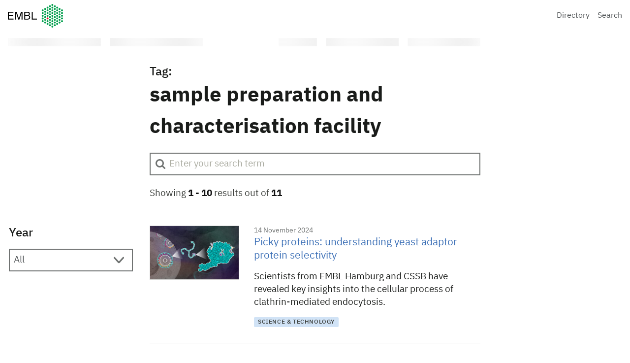

--- FILE ---
content_type: text/html; charset=UTF-8
request_url: https://www.embl.org/news/tag/sample-preparation-and-characterisation-facility/
body_size: 16802
content:
<!DOCTYPE html>
<html lang="en-US" class="vf-no-js">
<head>
  <meta charset="UTF-8">
  <meta name="viewport" content="width=device-width, initial-scale=1">
  <link rel="shortcut icon" href="https://assets.emblstatic.net/vf/v2.5.0/assets/embl-favicon/assets/favicon.ico">
  <link rel="apple-touch-icon" sizes="180x180" href="https://assets.emblstatic.net/vf/v2.5.0/assets/embl-favicon/assets/apple-touch-icon.png">
  <link rel="icon" type="image/png" sizes="32x32" href="https://assets.emblstatic.net/vf/v2.5.0/assets/embl-favicon/assets/favicon-32x32.png">
  <link rel="icon" type="image/png" sizes="16x16" href="https://assets.emblstatic.net/vf/v2.5.0/assets/embl-favicon/assets/favicon-16x16.png">
  <link rel="manifest" href="https://assets.emblstatic.net/vf/v2.5.0/assets/embl-favicon/assets/site.webmanifest">
  <link rel="mask-icon" href="https://assets.emblstatic.net/vf/v2.5.0/assets/embl-favicon/assets/safari-pinned-tab.svg" color="#ffffff">
  <meta name="msapplication-TileColor" content="#ffffff">
  <meta name="theme-color" content="#ffffff">  
  <!-- Search indexing optimisations -->
  <meta class="swiftype" name="what" data-type="string" content="News" />
  <meta class="swiftype" name="news-description" data-type="string" content="Scientists from EMBL Hamburg and CSSB have revealed key insights into the cellular process of clathrin-mediated endocytosis." />
  <meta class="swiftype" name="image" data-type="enum" content="https://www.embl.org/news/wp-content/uploads/2024/11/Clathrin_and_adaptors-1000x600-1.jpg" />
<meta name='robots' content='index, follow, max-image-preview:large, max-snippet:-1, max-video-preview:-1' />
	<style>img:is([sizes="auto" i], [sizes^="auto," i]) { contain-intrinsic-size: 3000px 1500px }</style>
	
	<!-- This site is optimized with the Yoast SEO plugin v26.2 - https://yoast.com/wordpress/plugins/seo/ -->
	<title>sample preparation and characterisation facility Archives | EMBL</title>
	<link rel="canonical" href="https://www.embl.org/news/tag/sample-preparation-and-characterisation-facility/" />
	<meta property="og:locale" content="en_US" />
	<meta property="og:type" content="article" />
	<meta property="og:title" content="sample preparation and characterisation facility Archives | EMBL" />
	<meta property="og:url" content="https://www.embl.org/news/tag/sample-preparation-and-characterisation-facility/" />
	<meta property="og:site_name" content="EMBL" />
	<meta property="og:image" content="https://www.embl.org/news/wp-content/uploads/2017/07/EMBL_logo_colour.png" />
	<meta property="og:image:width" content="1638" />
	<meta property="og:image:height" content="783" />
	<meta property="og:image:type" content="image/png" />
	<meta name="twitter:card" content="summary_large_image" />
	<meta name="twitter:site" content="@embl" />
	<script type="application/ld+json" class="yoast-schema-graph">{"@context":"https://schema.org","@graph":[{"@type":"CollectionPage","@id":"https://www.embl.org/news/tag/sample-preparation-and-characterisation-facility/","url":"https://www.embl.org/news/tag/sample-preparation-and-characterisation-facility/","name":"sample preparation and characterisation facility Archives | EMBL","isPartOf":{"@id":"https://www.embl.org/news/#website"},"primaryImageOfPage":{"@id":"https://www.embl.org/news/tag/sample-preparation-and-characterisation-facility/#primaryimage"},"image":{"@id":"https://www.embl.org/news/tag/sample-preparation-and-characterisation-facility/#primaryimage"},"thumbnailUrl":"https://www.embl.org/news/wp-content/uploads/2024/11/Clathrin_and_adaptors-1000x600-1.jpg","inLanguage":"en-US"},{"@type":"ImageObject","inLanguage":"en-US","@id":"https://www.embl.org/news/tag/sample-preparation-and-characterisation-facility/#primaryimage","url":"https://www.embl.org/news/wp-content/uploads/2024/11/Clathrin_and_adaptors-1000x600-1.jpg","contentUrl":"https://www.embl.org/news/wp-content/uploads/2024/11/Clathrin_and_adaptors-1000x600-1.jpg","width":1000,"height":600,"caption":"A closer look at clathrin-coated vesicles during endocytosis, highlighting the N-terminal domain of clathrin (PDB: 1XI4) with three binding sites simultaneously occupied (PDB: 9EXT). Credit: Tatiana Kupriianova/EMBL, David Goodsell/Scripps, canva.com"},{"@type":"WebSite","@id":"https://www.embl.org/news/#website","url":"https://www.embl.org/news/","name":"European Molecular Biology Laboratory News","description":"News from the European Molecular Biology Laboratory","publisher":{"@id":"https://www.embl.org/news/#organization"},"alternateName":"EMBL News","potentialAction":[{"@type":"SearchAction","target":{"@type":"EntryPoint","urlTemplate":"https://www.embl.org/news/?s={search_term_string}"},"query-input":{"@type":"PropertyValueSpecification","valueRequired":true,"valueName":"search_term_string"}}],"inLanguage":"en-US"},{"@type":"Organization","@id":"https://www.embl.org/news/#organization","name":"European Molecular Biology Laboratory","alternateName":"EMBL","url":"https://www.embl.org/news/","logo":{"@type":"ImageObject","inLanguage":"en-US","@id":"https://www.embl.org/news/#/schema/logo/image/","url":"https://www.embl.org/news/wp-content/uploads/2025/09/EMBL_logo_colour-1-300x144-1.png","contentUrl":"https://www.embl.org/news/wp-content/uploads/2025/09/EMBL_logo_colour-1-300x144-1.png","width":300,"height":144,"caption":"European Molecular Biology Laboratory"},"image":{"@id":"https://www.embl.org/news/#/schema/logo/image/"},"sameAs":["https://www.facebook.com/embl.org/","https://x.com/embl","https://www.instagram.com/embl_org/","https://www.linkedin.com/company/15813/","https://www.youtube.com/user/emblmedia/"]}]}</script>
	<!-- / Yoast SEO plugin. -->


<link rel="alternate" type="application/rss+xml" title="EMBL &raquo; sample preparation and characterisation facility Tag Feed" href="https://www.embl.org/news/tag/sample-preparation-and-characterisation-facility/feed/" />
<script nomodule src="https://cdnjs.cloudflare.com/polyfill/v3/polyfill.min.js?version=4.8.0&features=default"></script><script>
/*! VF-WP */
// Toggle JavaScript class in <html>
var $html = document.getElementsByTagName('html')[0];
$html.className = $html.className.replace(/(^|\s)vf-no-js(\s|$)/, '$1vf-js$2');
</script>
<script type="text/javascript">
/* <![CDATA[ */
window._wpemojiSettings = {"baseUrl":"https:\/\/s.w.org\/images\/core\/emoji\/16.0.1\/72x72\/","ext":".png","svgUrl":"https:\/\/s.w.org\/images\/core\/emoji\/16.0.1\/svg\/","svgExt":".svg","source":{"concatemoji":"https:\/\/www.embl.org\/news\/wp-includes\/js\/wp-emoji-release.min.js?ver=6.8.3"}};
/*! This file is auto-generated */
!function(s,n){var o,i,e;function c(e){try{var t={supportTests:e,timestamp:(new Date).valueOf()};sessionStorage.setItem(o,JSON.stringify(t))}catch(e){}}function p(e,t,n){e.clearRect(0,0,e.canvas.width,e.canvas.height),e.fillText(t,0,0);var t=new Uint32Array(e.getImageData(0,0,e.canvas.width,e.canvas.height).data),a=(e.clearRect(0,0,e.canvas.width,e.canvas.height),e.fillText(n,0,0),new Uint32Array(e.getImageData(0,0,e.canvas.width,e.canvas.height).data));return t.every(function(e,t){return e===a[t]})}function u(e,t){e.clearRect(0,0,e.canvas.width,e.canvas.height),e.fillText(t,0,0);for(var n=e.getImageData(16,16,1,1),a=0;a<n.data.length;a++)if(0!==n.data[a])return!1;return!0}function f(e,t,n,a){switch(t){case"flag":return n(e,"\ud83c\udff3\ufe0f\u200d\u26a7\ufe0f","\ud83c\udff3\ufe0f\u200b\u26a7\ufe0f")?!1:!n(e,"\ud83c\udde8\ud83c\uddf6","\ud83c\udde8\u200b\ud83c\uddf6")&&!n(e,"\ud83c\udff4\udb40\udc67\udb40\udc62\udb40\udc65\udb40\udc6e\udb40\udc67\udb40\udc7f","\ud83c\udff4\u200b\udb40\udc67\u200b\udb40\udc62\u200b\udb40\udc65\u200b\udb40\udc6e\u200b\udb40\udc67\u200b\udb40\udc7f");case"emoji":return!a(e,"\ud83e\udedf")}return!1}function g(e,t,n,a){var r="undefined"!=typeof WorkerGlobalScope&&self instanceof WorkerGlobalScope?new OffscreenCanvas(300,150):s.createElement("canvas"),o=r.getContext("2d",{willReadFrequently:!0}),i=(o.textBaseline="top",o.font="600 32px Arial",{});return e.forEach(function(e){i[e]=t(o,e,n,a)}),i}function t(e){var t=s.createElement("script");t.src=e,t.defer=!0,s.head.appendChild(t)}"undefined"!=typeof Promise&&(o="wpEmojiSettingsSupports",i=["flag","emoji"],n.supports={everything:!0,everythingExceptFlag:!0},e=new Promise(function(e){s.addEventListener("DOMContentLoaded",e,{once:!0})}),new Promise(function(t){var n=function(){try{var e=JSON.parse(sessionStorage.getItem(o));if("object"==typeof e&&"number"==typeof e.timestamp&&(new Date).valueOf()<e.timestamp+604800&&"object"==typeof e.supportTests)return e.supportTests}catch(e){}return null}();if(!n){if("undefined"!=typeof Worker&&"undefined"!=typeof OffscreenCanvas&&"undefined"!=typeof URL&&URL.createObjectURL&&"undefined"!=typeof Blob)try{var e="postMessage("+g.toString()+"("+[JSON.stringify(i),f.toString(),p.toString(),u.toString()].join(",")+"));",a=new Blob([e],{type:"text/javascript"}),r=new Worker(URL.createObjectURL(a),{name:"wpTestEmojiSupports"});return void(r.onmessage=function(e){c(n=e.data),r.terminate(),t(n)})}catch(e){}c(n=g(i,f,p,u))}t(n)}).then(function(e){for(var t in e)n.supports[t]=e[t],n.supports.everything=n.supports.everything&&n.supports[t],"flag"!==t&&(n.supports.everythingExceptFlag=n.supports.everythingExceptFlag&&n.supports[t]);n.supports.everythingExceptFlag=n.supports.everythingExceptFlag&&!n.supports.flag,n.DOMReady=!1,n.readyCallback=function(){n.DOMReady=!0}}).then(function(){return e}).then(function(){var e;n.supports.everything||(n.readyCallback(),(e=n.source||{}).concatemoji?t(e.concatemoji):e.wpemoji&&e.twemoji&&(t(e.twemoji),t(e.wpemoji)))}))}((window,document),window._wpemojiSettings);
/* ]]> */
</script>
<style id='wp-emoji-styles-inline-css' type='text/css'>

	img.wp-smiley, img.emoji {
		display: inline !important;
		border: none !important;
		box-shadow: none !important;
		height: 1em !important;
		width: 1em !important;
		margin: 0 0.07em !important;
		vertical-align: -0.1em !important;
		background: none !important;
		padding: 0 !important;
	}
</style>
<style id='classic-theme-styles-inline-css' type='text/css'>
/*! This file is auto-generated */
.wp-block-button__link{color:#fff;background-color:#32373c;border-radius:9999px;box-shadow:none;text-decoration:none;padding:calc(.667em + 2px) calc(1.333em + 2px);font-size:1.125em}.wp-block-file__button{background:#32373c;color:#fff;text-decoration:none}
</style>
<style id='global-styles-inline-css' type='text/css'>
:root{--wp--preset--aspect-ratio--square: 1;--wp--preset--aspect-ratio--4-3: 4/3;--wp--preset--aspect-ratio--3-4: 3/4;--wp--preset--aspect-ratio--3-2: 3/2;--wp--preset--aspect-ratio--2-3: 2/3;--wp--preset--aspect-ratio--16-9: 16/9;--wp--preset--aspect-ratio--9-16: 9/16;--wp--preset--color--black: #000000;--wp--preset--color--cyan-bluish-gray: #abb8c3;--wp--preset--color--white: #ffffff;--wp--preset--color--pale-pink: #f78da7;--wp--preset--color--vivid-red: #cf2e2e;--wp--preset--color--luminous-vivid-orange: #ff6900;--wp--preset--color--luminous-vivid-amber: #fcb900;--wp--preset--color--light-green-cyan: #7bdcb5;--wp--preset--color--vivid-green-cyan: #00d084;--wp--preset--color--pale-cyan-blue: #8ed1fc;--wp--preset--color--vivid-cyan-blue: #0693e3;--wp--preset--color--vivid-purple: #9b51e0;--wp--preset--color--grey: #707372;--wp--preset--color--green: #009f4d;--wp--preset--color--blue: #307fe2;--wp--preset--color--red: #e40046;--wp--preset--gradient--vivid-cyan-blue-to-vivid-purple: linear-gradient(135deg,rgba(6,147,227,1) 0%,rgb(155,81,224) 100%);--wp--preset--gradient--light-green-cyan-to-vivid-green-cyan: linear-gradient(135deg,rgb(122,220,180) 0%,rgb(0,208,130) 100%);--wp--preset--gradient--luminous-vivid-amber-to-luminous-vivid-orange: linear-gradient(135deg,rgba(252,185,0,1) 0%,rgba(255,105,0,1) 100%);--wp--preset--gradient--luminous-vivid-orange-to-vivid-red: linear-gradient(135deg,rgba(255,105,0,1) 0%,rgb(207,46,46) 100%);--wp--preset--gradient--very-light-gray-to-cyan-bluish-gray: linear-gradient(135deg,rgb(238,238,238) 0%,rgb(169,184,195) 100%);--wp--preset--gradient--cool-to-warm-spectrum: linear-gradient(135deg,rgb(74,234,220) 0%,rgb(151,120,209) 20%,rgb(207,42,186) 40%,rgb(238,44,130) 60%,rgb(251,105,98) 80%,rgb(254,248,76) 100%);--wp--preset--gradient--blush-light-purple: linear-gradient(135deg,rgb(255,206,236) 0%,rgb(152,150,240) 100%);--wp--preset--gradient--blush-bordeaux: linear-gradient(135deg,rgb(254,205,165) 0%,rgb(254,45,45) 50%,rgb(107,0,62) 100%);--wp--preset--gradient--luminous-dusk: linear-gradient(135deg,rgb(255,203,112) 0%,rgb(199,81,192) 50%,rgb(65,88,208) 100%);--wp--preset--gradient--pale-ocean: linear-gradient(135deg,rgb(255,245,203) 0%,rgb(182,227,212) 50%,rgb(51,167,181) 100%);--wp--preset--gradient--electric-grass: linear-gradient(135deg,rgb(202,248,128) 0%,rgb(113,206,126) 100%);--wp--preset--gradient--midnight: linear-gradient(135deg,rgb(2,3,129) 0%,rgb(40,116,252) 100%);--wp--preset--font-size--small: 14px;--wp--preset--font-size--medium: 20px;--wp--preset--font-size--large: 19px;--wp--preset--font-size--x-large: 42px;--wp--preset--font-size--extra-small: 13.99px;--wp--preset--font-size--regular: 16px;--wp--preset--font-size--extra-large: 32px;--wp--preset--spacing--20: 0.44rem;--wp--preset--spacing--30: 0.67rem;--wp--preset--spacing--40: 1rem;--wp--preset--spacing--50: 1.5rem;--wp--preset--spacing--60: 2.25rem;--wp--preset--spacing--70: 3.38rem;--wp--preset--spacing--80: 5.06rem;--wp--preset--shadow--natural: 6px 6px 9px rgba(0, 0, 0, 0.2);--wp--preset--shadow--deep: 12px 12px 50px rgba(0, 0, 0, 0.4);--wp--preset--shadow--sharp: 6px 6px 0px rgba(0, 0, 0, 0.2);--wp--preset--shadow--outlined: 6px 6px 0px -3px rgba(255, 255, 255, 1), 6px 6px rgba(0, 0, 0, 1);--wp--preset--shadow--crisp: 6px 6px 0px rgba(0, 0, 0, 1);}:where(.is-layout-flex){gap: 0.5em;}:where(.is-layout-grid){gap: 0.5em;}body .is-layout-flex{display: flex;}.is-layout-flex{flex-wrap: wrap;align-items: center;}.is-layout-flex > :is(*, div){margin: 0;}body .is-layout-grid{display: grid;}.is-layout-grid > :is(*, div){margin: 0;}:where(.wp-block-columns.is-layout-flex){gap: 2em;}:where(.wp-block-columns.is-layout-grid){gap: 2em;}:where(.wp-block-post-template.is-layout-flex){gap: 1.25em;}:where(.wp-block-post-template.is-layout-grid){gap: 1.25em;}.has-black-color{color: var(--wp--preset--color--black) !important;}.has-cyan-bluish-gray-color{color: var(--wp--preset--color--cyan-bluish-gray) !important;}.has-white-color{color: var(--wp--preset--color--white) !important;}.has-pale-pink-color{color: var(--wp--preset--color--pale-pink) !important;}.has-vivid-red-color{color: var(--wp--preset--color--vivid-red) !important;}.has-luminous-vivid-orange-color{color: var(--wp--preset--color--luminous-vivid-orange) !important;}.has-luminous-vivid-amber-color{color: var(--wp--preset--color--luminous-vivid-amber) !important;}.has-light-green-cyan-color{color: var(--wp--preset--color--light-green-cyan) !important;}.has-vivid-green-cyan-color{color: var(--wp--preset--color--vivid-green-cyan) !important;}.has-pale-cyan-blue-color{color: var(--wp--preset--color--pale-cyan-blue) !important;}.has-vivid-cyan-blue-color{color: var(--wp--preset--color--vivid-cyan-blue) !important;}.has-vivid-purple-color{color: var(--wp--preset--color--vivid-purple) !important;}.has-black-background-color{background-color: var(--wp--preset--color--black) !important;}.has-cyan-bluish-gray-background-color{background-color: var(--wp--preset--color--cyan-bluish-gray) !important;}.has-white-background-color{background-color: var(--wp--preset--color--white) !important;}.has-pale-pink-background-color{background-color: var(--wp--preset--color--pale-pink) !important;}.has-vivid-red-background-color{background-color: var(--wp--preset--color--vivid-red) !important;}.has-luminous-vivid-orange-background-color{background-color: var(--wp--preset--color--luminous-vivid-orange) !important;}.has-luminous-vivid-amber-background-color{background-color: var(--wp--preset--color--luminous-vivid-amber) !important;}.has-light-green-cyan-background-color{background-color: var(--wp--preset--color--light-green-cyan) !important;}.has-vivid-green-cyan-background-color{background-color: var(--wp--preset--color--vivid-green-cyan) !important;}.has-pale-cyan-blue-background-color{background-color: var(--wp--preset--color--pale-cyan-blue) !important;}.has-vivid-cyan-blue-background-color{background-color: var(--wp--preset--color--vivid-cyan-blue) !important;}.has-vivid-purple-background-color{background-color: var(--wp--preset--color--vivid-purple) !important;}.has-black-border-color{border-color: var(--wp--preset--color--black) !important;}.has-cyan-bluish-gray-border-color{border-color: var(--wp--preset--color--cyan-bluish-gray) !important;}.has-white-border-color{border-color: var(--wp--preset--color--white) !important;}.has-pale-pink-border-color{border-color: var(--wp--preset--color--pale-pink) !important;}.has-vivid-red-border-color{border-color: var(--wp--preset--color--vivid-red) !important;}.has-luminous-vivid-orange-border-color{border-color: var(--wp--preset--color--luminous-vivid-orange) !important;}.has-luminous-vivid-amber-border-color{border-color: var(--wp--preset--color--luminous-vivid-amber) !important;}.has-light-green-cyan-border-color{border-color: var(--wp--preset--color--light-green-cyan) !important;}.has-vivid-green-cyan-border-color{border-color: var(--wp--preset--color--vivid-green-cyan) !important;}.has-pale-cyan-blue-border-color{border-color: var(--wp--preset--color--pale-cyan-blue) !important;}.has-vivid-cyan-blue-border-color{border-color: var(--wp--preset--color--vivid-cyan-blue) !important;}.has-vivid-purple-border-color{border-color: var(--wp--preset--color--vivid-purple) !important;}.has-vivid-cyan-blue-to-vivid-purple-gradient-background{background: var(--wp--preset--gradient--vivid-cyan-blue-to-vivid-purple) !important;}.has-light-green-cyan-to-vivid-green-cyan-gradient-background{background: var(--wp--preset--gradient--light-green-cyan-to-vivid-green-cyan) !important;}.has-luminous-vivid-amber-to-luminous-vivid-orange-gradient-background{background: var(--wp--preset--gradient--luminous-vivid-amber-to-luminous-vivid-orange) !important;}.has-luminous-vivid-orange-to-vivid-red-gradient-background{background: var(--wp--preset--gradient--luminous-vivid-orange-to-vivid-red) !important;}.has-very-light-gray-to-cyan-bluish-gray-gradient-background{background: var(--wp--preset--gradient--very-light-gray-to-cyan-bluish-gray) !important;}.has-cool-to-warm-spectrum-gradient-background{background: var(--wp--preset--gradient--cool-to-warm-spectrum) !important;}.has-blush-light-purple-gradient-background{background: var(--wp--preset--gradient--blush-light-purple) !important;}.has-blush-bordeaux-gradient-background{background: var(--wp--preset--gradient--blush-bordeaux) !important;}.has-luminous-dusk-gradient-background{background: var(--wp--preset--gradient--luminous-dusk) !important;}.has-pale-ocean-gradient-background{background: var(--wp--preset--gradient--pale-ocean) !important;}.has-electric-grass-gradient-background{background: var(--wp--preset--gradient--electric-grass) !important;}.has-midnight-gradient-background{background: var(--wp--preset--gradient--midnight) !important;}.has-small-font-size{font-size: var(--wp--preset--font-size--small) !important;}.has-medium-font-size{font-size: var(--wp--preset--font-size--medium) !important;}.has-large-font-size{font-size: var(--wp--preset--font-size--large) !important;}.has-x-large-font-size{font-size: var(--wp--preset--font-size--x-large) !important;}
:where(.wp-block-post-template.is-layout-flex){gap: 1.25em;}:where(.wp-block-post-template.is-layout-grid){gap: 1.25em;}
:where(.wp-block-columns.is-layout-flex){gap: 2em;}:where(.wp-block-columns.is-layout-grid){gap: 2em;}
:root :where(.wp-block-pullquote){font-size: 1.5em;line-height: 1.6;}
</style>
<link rel='stylesheet' id='parent-style-css' href='https://www.embl.org/news/wp-content/themes/vf-wp/style.css?ver=6.8.3' type='text/css' media='all' />
<link rel='stylesheet' id='child-style-css' href='https://www.embl.org/news/wp-content/themes/vf-wp-news/style.css?ver=1.0.0-beta.1' type='text/css' media='all' />
<link rel='stylesheet' id='heateor_sss_frontend_css-css' href='https://www.embl.org/news/wp-content/plugins/sassy-social-share/public/css/sassy-social-share-public.css?ver=3.3.79' type='text/css' media='all' />
<style id='heateor_sss_frontend_css-inline-css' type='text/css'>
.heateor_sss_button_instagram span.heateor_sss_svg,a.heateor_sss_instagram span.heateor_sss_svg{background:radial-gradient(circle at 30% 107%,#fdf497 0,#fdf497 5%,#fd5949 45%,#d6249f 60%,#285aeb 90%)}.heateor_sss_horizontal_sharing .heateor_sss_svg,.heateor_sss_standard_follow_icons_container .heateor_sss_svg{color:#fff;border-width:0px;border-style:solid;border-color:transparent}.heateor_sss_horizontal_sharing .heateorSssTCBackground{color:#666}.heateor_sss_horizontal_sharing span.heateor_sss_svg:hover,.heateor_sss_standard_follow_icons_container span.heateor_sss_svg:hover{border-color:transparent;}.heateor_sss_vertical_sharing span.heateor_sss_svg,.heateor_sss_floating_follow_icons_container span.heateor_sss_svg{color:#fff;border-width:0px;border-style:solid;border-color:transparent;}.heateor_sss_vertical_sharing .heateorSssTCBackground{color:#666;}.heateor_sss_vertical_sharing span.heateor_sss_svg:hover,.heateor_sss_floating_follow_icons_container span.heateor_sss_svg:hover{border-color:transparent;}
</style>
<link rel='stylesheet' id='vfwp-css' href='https://www.embl.org/news/wp-content/themes/vf-wp/assets/css/styles.css?ver=1.0.0-beta.1' type='text/css' media='all' />
<script type="text/javascript" src="https://www.embl.org/news/wp-content/themes/vf-wp-news/scripts/jplist.min.js?ver=6.8.3" id="jplist-js"></script>
<link rel="https://api.w.org/" href="https://www.embl.org/news/wp-json/" /><link rel="alternate" title="JSON" type="application/json" href="https://www.embl.org/news/wp-json/wp/v2/tags/5744" /><link rel="EditURI" type="application/rsd+xml" title="RSD" href="https://www.embl.org/news/xmlrpc.php?rsd" />
<meta name="generator" content="WordPress 6.8.3" />
<meta name="embl:who" content="Press office" uuid="a0888875-cc3b-4340-a5c4-b64469d727f5">
<meta name="embl:where" content="All EMBL sites" uuid="89e00fee-87f4-482e-a801-4c3548bb6a58">
<meta name="embl:what" content="News" uuid="9d5c1ad2-fc08-4ec7-9f84-b42aa8356c4b">
<meta name="embl:active" content="what">

  <style type="text/css">
  #wpadminbar {
  margin-top: 0px !important;
  }
  </style></head>
<body class="vf-body "class="archive tag tag-sample-preparation-and-characterisation-facility tag-5744 wp-embed-responsive wp-theme-vf-wp wp-child-theme-vf-wp-news vf-wp-theme vf-body vf-stack vf-stack--400">
<div class="vf-content-hub-html" data-cache="bda115a5">
  <!-- Generated by: http://content.embl.org/api/v1/pattern.html?filter-content-type=article&amp;filter-id=108434&amp;pattern=node-body -->
      <div data-embl-js-conditional-edit="108434">
              <header class="vf-header" data-vf-google-analytics-region="embl-header">
<div class="vf-global-header">
<a href="//www.embl.org" class="embl-logo"><span class="vf-u-sr-only">European Molecular Biology Laboratory Home</span></a>
<nav class="vf-navigation vf-navigation--global  | vf-cluster">
<ul class="vf-navigation__list | vf-list | vf-cluster__inner">
<li class="vf-navigation__item">
<a href="https://www.embl.org/directory" class="vf-navigation__link">Directory</a>
</li>
<li class="vf-navigation__item">
<a href="https://www.embl.org/search" class="vf-navigation__link">Search</a>
</li>
</ul>
</nav>
</div>
</header>
            <a class="vf-text vf-text--body-r vf-link embl-conditional-edit" rel="noopener noreferrer nofollow" href="/node/108434" target="_blank">Edit</a>
    </div>
  </div>

<nav class="vf-breadcrumbs embl-breadcrumbs-lookup" aria-label="Breadcrumb" data-embl-js-breadcrumbs-lookup>
  <div class="vf-list vf-list--inline | vf-breadcrumbs__list | embl-breadcrumbs-lookup--ghosting"></div>
</nav>

<section class="embl-grid embl-grid--has-centered-content | vf-content | vf-u-margin__top--800">
  <div>
    <!-- empty -->
  </div>
  <div>
  <h3 class="vf-text vf-text-heading--3 | vf-u-margin__bottom--0">
      Tag:
    </h3>

    <h1>
      sample preparation and characterisation facility    </h1>
  </div>
</section>

<section
  class="embl-grid embl-grid--has-centered-content | vf-u-padding__top--500 vf-u-padding__bottom--500 | vf-u-margin__bottom--800">
  <div>
  </div>
  <div class="vf-form__item">
          <input id="search" class="vf-form__input vf-form__input--filter inputLive" data-jplist-control="textbox-filter"
            data-group="news" data-name="my-filter-1" data-path=".vf-summary__title" type="text" value=""
            placeholder="Enter your search term" data-clear-btn-id="name-clear-btn">
            <p class="vf-text-body vf-text-body--2 | vf-u-text-color--grey--darkest | vf-u-margin__bottom--0 vf-u-margin__top--600"
              id="total-results-info">Showing <span id="start-counter" class="counter-highlight"></span><span
                id="end-counter" class="counter-highlight"></span> results out of <span id="total-result"
                class="counter-highlight"></span></p>
        </div>
        <button style="display: none;" type="button" id="name-clear-btn"
          class="vf-search__button | vf-button vf-button--tertiary vf-button--sm">
          <span class="vf-button__text">Reset</span>
        </button>
</section>

<section class="embl-grid embl-grid--has-centered-content">
  <div class="vf-stack vf-stack--400">
  
<fieldset class="vf-form__fieldset vf-stack vf-stack--400 | vf-u-margin__bottom--800">
  <legend class="vf-form__legend">Year</legend>

  <div class="vf-form__item vf-stack">
    <select class="vf-form__select" id="vf-form__select" data-jplist-control="select-filter" data-group="news">
      <option value="0" data-path="default">All</option>
      <option value="2024" data-path=".a2024">2024 (2)</option><option value="2023" data-path=".a2023">2023 (2)</option><option value="2021" data-path=".a2021">2021 (3)</option><option value="2020" data-path=".a2020">2020 (2)</option><option value="2019" data-path=".a2019">2019 (1)</option><option value="2018" data-path=".a2018">2018 (1)</option>    </select>
  </div>
</fieldset>





  </div>
  <div>
    <div data-jplist-group="news">
      
        
<article class="vf-summary vf-summary--news newsItem vf-u-margin__bottom--800 vf-u-padding__bottom--400 articleBottomBorder" data-jplist-item>
  <span class="vf-summary__date vf-u-text-color--grey" title="2024-11-14T10:00:00+01:00"data-eventtime="20241114">14 November  2024</span>

  <img width="300" height="180" src="https://www.embl.org/news/wp-content/uploads/2024/11/Clathrin_and_adaptors-1000x600-1-300x180.jpg" class="vf-summary__image wp-post-image" alt="On the left: illustration of a cell with colourful vesicles inside it. In the middle, model of the propeller-shaped molecular structure of clathrin in light blue. In the right, a roundish light blue shape with a protrusion and three colourful elements attached to it." loading="lazy" style="border: 1px solid #d0d0ce;" decoding="async" srcset="https://www.embl.org/news/wp-content/uploads/2024/11/Clathrin_and_adaptors-1000x600-1-300x180.jpg 300w, https://www.embl.org/news/wp-content/uploads/2024/11/Clathrin_and_adaptors-1000x600-1-768x461.jpg 768w, https://www.embl.org/news/wp-content/uploads/2024/11/Clathrin_and_adaptors-1000x600-1.jpg 1000w" sizes="auto, (max-width: 300px) 100vw, 300px" />  <h3 class="vf-summary__title">
    <a href="https://www.embl.org/news/science-technology/picky-proteins-understanding-yeast-adaptor-protein-selectivity/" class="vf-summary__link">
      Picky proteins: understanding yeast adaptor protein selectivity    </a>
  </h3>
  <p class="vf-summary__text">
    Scientists from EMBL Hamburg and CSSB have revealed key insights into the cellular process of clathrin-mediated endocytosis.</p>
    <span class="vf-summary__category">
    <a class="vf-badge vf-badge--primary vf-u-margin__right--200 customBadgeBlue science-technology"style="color: #373a36; text-decoration: none;" href="https://www.embl.org/news/category/science-technology/">SCIENCE &AMP; TECHNOLOGY</a>      </span>
  <div class="vf-u-display-none">
    <p class="year a2024">2024</p>
    <p class="category">
    science-technology    </p>
  </div>
         
</article>
        
<article class="vf-summary vf-summary--news newsItem vf-u-margin__bottom--800 vf-u-padding__bottom--400 articleBottomBorder" data-jplist-item>
  <span class="vf-summary__date vf-u-text-color--grey" title="2024-10-15T11:47:00+02:00"data-eventtime="20241015">15 October  2024</span>

  <img width="300" height="180" src="https://www.embl.org/news/wp-content/uploads/2024/10/20240923_Low_final-1000x600-1-300x180.jpg" class="vf-summary__image wp-post-image" alt="Visual metaphor showing the transport of vitamin B1 in the body." loading="lazy" style="border: 1px solid #d0d0ce;" decoding="async" srcset="https://www.embl.org/news/wp-content/uploads/2024/10/20240923_Low_final-1000x600-1-300x180.jpg 300w, https://www.embl.org/news/wp-content/uploads/2024/10/20240923_Low_final-1000x600-1-768x461.jpg 768w, https://www.embl.org/news/wp-content/uploads/2024/10/20240923_Low_final-1000x600-1.jpg 1000w" sizes="auto, (max-width: 300px) 100vw, 300px" />  <h3 class="vf-summary__title">
    <a href="https://www.embl.org/news/science-technology/vitamin-b1s-journey-in-your-body-and-why-it-matters/" class="vf-summary__link">
      Vitamin B1’s journey in your body, and why it matters    </a>
  </h3>
  <p class="vf-summary__text">
    EMBL Hamburg scientists have gained molecular insights into how we absorb vitamin B1 – a mechanism with implications for disease and drug development.</p>
    <span class="vf-summary__category">
    <a class="vf-badge vf-badge--primary vf-u-margin__right--200 customBadgeBlue science-technology"style="color: #373a36; text-decoration: none;" href="https://www.embl.org/news/category/science-technology/">SCIENCE &AMP; TECHNOLOGY</a>      </span>
  <div class="vf-u-display-none">
    <p class="year a2024">2024</p>
    <p class="category">
    science-technology    </p>
  </div>
         
</article>
        
<article class="vf-summary vf-summary--news newsItem vf-u-margin__bottom--800 vf-u-padding__bottom--400 articleBottomBorder" data-jplist-item>
  <span class="vf-summary__date vf-u-text-color--grey" title="2023-04-20T10:00:00+02:00"data-eventtime="20230420">20 April  2023</span>

  <img width="300" height="180" src="https://www.embl.org/news/wp-content/uploads/2023/04/Hamburg_GA_22-38_1000x600-300x180.jpg" class="vf-summary__image wp-post-image" alt="Photo of a human hand introducing a small element into a machine at the SPC Facility." loading="lazy" style="border: 1px solid #d0d0ce;" decoding="async" srcset="https://www.embl.org/news/wp-content/uploads/2023/04/Hamburg_GA_22-38_1000x600-300x180.jpg 300w, https://www.embl.org/news/wp-content/uploads/2023/04/Hamburg_GA_22-38_1000x600-768x461.jpg 768w, https://www.embl.org/news/wp-content/uploads/2023/04/Hamburg_GA_22-38_1000x600.jpg 1000w" sizes="auto, (max-width: 300px) 100vw, 300px" />  <h3 class="vf-summary__title">
    <a href="https://www.embl.org/news/lab-matters/embl-hamburg-joins-halric/" class="vf-summary__link">
      EMBL Hamburg joins northern European life science consortium    </a>
  </h3>
  <p class="vf-summary__text">
    EMBL Hamburg partners with the Hanseatic Life Science Research Infrastructure Consortium (HALRIC) to enhance life sciences research in Scandinavia and northern Germany. The consortium builds on the HALOS project to foster collaborations between industry, hospitals, and universities, leveraging&hellip;</p>
    <span class="vf-summary__category">
    <a class="vf-badge vf-badge--primary vf-u-margin__right--200 customBadgeBlue connections"style="color: #373a36; text-decoration: none;" href="https://www.embl.org/news/category/connections/">CONNECTIONS</a><a class="vf-badge vf-badge--primary vf-u-margin__right--200 customBadgeBlue lab-matters"style="color: #373a36; text-decoration: none;" href="https://www.embl.org/news/category/lab-matters/">LAB MATTERS</a>      </span>
  <div class="vf-u-display-none">
    <p class="year a2023">2023</p>
    <p class="category">
    connectionslab-matters    </p>
  </div>
         
</article>
        
<article class="vf-summary vf-summary--news newsItem vf-u-margin__bottom--800 vf-u-padding__bottom--400 articleBottomBorder" data-jplist-item>
  <span class="vf-summary__date vf-u-text-color--grey" title="2023-02-15T15:27:28+01:00"data-eventtime="20230215">15 February  2023</span>

  <img width="300" height="180" src="https://www.embl.org/news/wp-content/uploads/2023/02/Angelica-in-SPC-1000x600-1-300x180.jpg" class="vf-summary__image wp-post-image" alt="A photo of a scientist operating one of the instruments at the EMBL SPC Facility." loading="lazy" style="border: 1px solid #d0d0ce;" decoding="async" srcset="https://www.embl.org/news/wp-content/uploads/2023/02/Angelica-in-SPC-1000x600-1-300x180.jpg 300w, https://www.embl.org/news/wp-content/uploads/2023/02/Angelica-in-SPC-1000x600-1-768x461.jpg 768w, https://www.embl.org/news/wp-content/uploads/2023/02/Angelica-in-SPC-1000x600-1.jpg 1000w" sizes="auto, (max-width: 300px) 100vw, 300px" />  <h3 class="vf-summary__title">
    <a href="https://www.embl.org/news/lab-matters/supporting-scientists-across-europe-the-spc-facility-at-embl-hamburg/" class="vf-summary__link">
      Supporting scientists across Europe: the SPC Facility at EMBL Hamburg    </a>
  </h3>
  <p class="vf-summary__text">
    EMBL Hamburg’s Sample Preparation and Characterisation (SPC) Facility offers scientists access to almost all available biophysics technologies. The facility’s staff provides advice and support with experiments and data analysis. The facility is conveniently located just next to the EMBL&hellip;</p>
    <span class="vf-summary__category">
    <a class="vf-badge vf-badge--primary vf-u-margin__right--200 customBadgeBlue lab-matters"style="color: #373a36; text-decoration: none;" href="https://www.embl.org/news/category/lab-matters/">LAB MATTERS</a><a class="vf-badge vf-badge--primary vf-u-margin__right--200 customBadgeBlue science-technology"style="color: #373a36; text-decoration: none;" href="https://www.embl.org/news/category/science-technology/">SCIENCE &AMP; TECHNOLOGY</a>      </span>
  <div class="vf-u-display-none">
    <p class="year a2023">2023</p>
    <p class="category">
    lab-mattersscience-technology    </p>
  </div>
         
</article>
        
<article class="vf-summary vf-summary--news newsItem vf-u-margin__bottom--800 vf-u-padding__bottom--400 articleBottomBorder" data-jplist-item>
  <span class="vf-summary__date vf-u-text-color--grey" title="2021-10-25T10:00:00+02:00"data-eventtime="20211025">25 October  2021</span>

  <img width="300" height="180" src="https://www.embl.org/news/wp-content/uploads/2021/10/20211001_Newsbanner_eSPC_1000x600px_v2-300x180.jpg" class="vf-summary__image wp-post-image" alt="A collage of the visuals representing each of the three modules of the eSPC platform." loading="lazy" style="border: 1px solid #d0d0ce;" decoding="async" srcset="https://www.embl.org/news/wp-content/uploads/2021/10/20211001_Newsbanner_eSPC_1000x600px_v2-300x180.jpg 300w, https://www.embl.org/news/wp-content/uploads/2021/10/20211001_Newsbanner_eSPC_1000x600px_v2-768x461.jpg 768w, https://www.embl.org/news/wp-content/uploads/2021/10/20211001_Newsbanner_eSPC_1000x600px_v2.jpg 1000w" sizes="auto, (max-width: 300px) 100vw, 300px" />  <h3 class="vf-summary__title">
    <a href="https://www.embl.org/news/science/biophysics-analysis-made-easy-with-an-online-tool/" class="vf-summary__link">
      Biophysics analysis made easy with an online tool    </a>
  </h3>
  <p class="vf-summary__text">
    EMBL Hamburg’s Sample Preparation and Characterisation (SPC) Facility has released eSPC, an online platform for analysing data from biophysical experiments. The platform enables the scientific community to analyse data from different experiments without the need to travel.</p>
    <span class="vf-summary__category">
    <a class="vf-badge vf-badge--primary vf-u-margin__right--200 customBadgeBlue science-technology"style="color: #373a36; text-decoration: none;" href="https://www.embl.org/news/category/science-technology/">SCIENCE &AMP; TECHNOLOGY</a>      </span>
  <div class="vf-u-display-none">
    <p class="year a2021">2021</p>
    <p class="category">
    sciencescience-technology    </p>
  </div>
         
</article>
        
<article class="vf-summary vf-summary--news newsItem vf-u-margin__bottom--800 vf-u-padding__bottom--400 articleBottomBorder" data-jplist-item>
  <span class="vf-summary__date vf-u-text-color--grey" title="2021-04-29T14:30:00+02:00"data-eventtime="20210429">29 April  2021</span>

  <img width="300" height="180" src="https://www.embl.org/news/wp-content/uploads/2021/04/HH-Puck-1000x600-1-300x180.jpg" class="vf-summary__image wp-post-image" alt="Vials containing protein crystals stored in a round ‘puck’" loading="lazy" style="border: 1px solid #d0d0ce;" decoding="async" srcset="https://www.embl.org/news/wp-content/uploads/2021/04/HH-Puck-1000x600-1-300x180.jpg 300w, https://www.embl.org/news/wp-content/uploads/2021/04/HH-Puck-1000x600-1-768x461.jpg 768w, https://www.embl.org/news/wp-content/uploads/2021/04/HH-Puck-1000x600-1.jpg 1000w" sizes="auto, (max-width: 300px) 100vw, 300px" />  <h3 class="vf-summary__title">
    <a href="https://www.embl.org/news/science/embl-provides-key-infrastructure-for-covid-19-drug-screening-project/" class="vf-summary__link">
      EMBL provides key infrastructure for COVID-19 drug screening project    </a>
  </h3>
  <p class="vf-summary__text">
    EMBL Hamburg’s integrated structural biology facility has contributed to the success of a large-scale SARS-CoV-2 study</p>
    <span class="vf-summary__category">
    <a class="vf-badge vf-badge--primary vf-u-margin__right--200 customBadgeBlue science-technology"style="color: #373a36; text-decoration: none;" href="https://www.embl.org/news/category/science-technology/">SCIENCE &AMP; TECHNOLOGY</a>      </span>
  <div class="vf-u-display-none">
    <p class="year a2021">2021</p>
    <p class="category">
    sciencescience-technology    </p>
  </div>
         
</article>
        
<article class="vf-summary vf-summary--news newsItem vf-u-margin__bottom--800 vf-u-padding__bottom--400 articleBottomBorder" data-jplist-item>
  <span class="vf-summary__date vf-u-text-color--grey" title="2021-02-22T15:11:12+01:00"data-eventtime="20210222">22 February  2021</span>

  <img width="300" height="180" src="https://www.embl.org/news/wp-content/uploads/2021/02/GarciaAlaiTeam_048_1000x600-300x180.jpg" class="vf-summary__image wp-post-image" alt="A scientist (only their hand is visible) inserting a 96-well plate into a sample dispensing device in the Sample Preparation and Characterisation Facility in Hamburg." loading="lazy" style="border: 1px solid #d0d0ce;" decoding="async" srcset="https://www.embl.org/news/wp-content/uploads/2021/02/GarciaAlaiTeam_048_1000x600-300x180.jpg 300w, https://www.embl.org/news/wp-content/uploads/2021/02/GarciaAlaiTeam_048_1000x600-768x461.jpg 768w, https://www.embl.org/news/wp-content/uploads/2021/02/GarciaAlaiTeam_048_1000x600.jpg 1000w" sizes="auto, (max-width: 300px) 100vw, 300px" />  <h3 class="vf-summary__title">
    <a href="https://www.embl.org/news/lab-matters/spc-mosbri/" class="vf-summary__link">
      SPC Facility in Hamburg supports a new pan-European consortium    </a>
  </h3>
  <p class="vf-summary__text">
    The Sample Preparation and Characterisation (SPC) Facility at EMBL Hamburg is one of the founding members of the Molecular-Scale Biophysics Research Infrastructure (MOSBRI). Within this new European initiative, the SPC Facility will offer services related to membrane proteins, protein complexes,&hellip;</p>
    <span class="vf-summary__category">
    <a class="vf-badge vf-badge--primary vf-u-margin__right--200 customBadgeBlue connections"style="color: #373a36; text-decoration: none;" href="https://www.embl.org/news/category/connections/">CONNECTIONS</a><a class="vf-badge vf-badge--primary vf-u-margin__right--200 customBadgeBlue lab-matters"style="color: #373a36; text-decoration: none;" href="https://www.embl.org/news/category/lab-matters/">LAB MATTERS</a>      </span>
  <div class="vf-u-display-none">
    <p class="year a2021">2021</p>
    <p class="category">
    connectionslab-matters    </p>
  </div>
         
</article>
        
<article class="vf-summary vf-summary--news newsItem vf-u-margin__bottom--800 vf-u-padding__bottom--400 articleBottomBorder" data-jplist-item>
  <span class="vf-summary__date vf-u-text-color--grey" title="2020-05-11T10:24:15+02:00"data-eventtime="20200511">11 May  2020</span>

  <img width="300" height="180" src="https://www.embl.org/news/wp-content/uploads/2020/05/Project19_Web-300x180.jpg" class="vf-summary__image wp-post-image" alt="" loading="lazy" style="border: 1px solid #d0d0ce;" decoding="async" srcset="https://www.embl.org/news/wp-content/uploads/2020/05/Project19_Web-300x180.jpg 300w, https://www.embl.org/news/wp-content/uploads/2020/05/Project19_Web-768x461.jpg 768w, https://www.embl.org/news/wp-content/uploads/2020/05/Project19_Web.jpg 1000w" sizes="auto, (max-width: 300px) 100vw, 300px" />  <h3 class="vf-summary__title">
    <a href="https://www.embl.org/news/science/embl-spc-facility-supports-covid-19-projects/" class="vf-summary__link">
      EMBL SPC facility supports COVID-19 projects    </a>
  </h3>
  <p class="vf-summary__text">
    The Sample Preparation and Characterisation Facility (SPC) at EMBL Hamburg reopens to support scientists working on Covid-19 research. The SPC Facility is one of the best equipped facilities in Europe is therefore in high demand from external users. Re-opening the facility also allows experts at&hellip;</p>
    <span class="vf-summary__category">
    <a class="vf-badge vf-badge--primary vf-u-margin__right--200 customBadgeBlue science-technology"style="color: #373a36; text-decoration: none;" href="https://www.embl.org/news/category/science-technology/">SCIENCE &AMP; TECHNOLOGY</a>      </span>
  <div class="vf-u-display-none">
    <p class="year a2020">2020</p>
    <p class="category">
    sciencescience-technology    </p>
  </div>
         
</article>
        
<article class="vf-summary vf-summary--news newsItem vf-u-margin__bottom--800 vf-u-padding__bottom--400 articleBottomBorder" data-jplist-item>
  <span class="vf-summary__date vf-u-text-color--grey" title="2020-04-28T08:56:01+02:00"data-eventtime="20200428">28 April  2020</span>

  <img width="300" height="180" src="https://www.embl.org/news/wp-content/uploads/2020/04/2004_corona_nanobodies-300x180.jpg" class="vf-summary__image wp-post-image" alt="Close-up view of the interior of a protein analytics system" loading="lazy" style="border: 1px solid #d0d0ce;" decoding="async" srcset="https://www.embl.org/news/wp-content/uploads/2020/04/2004_corona_nanobodies-300x180.jpg 300w, https://www.embl.org/news/wp-content/uploads/2020/04/2004_corona_nanobodies-768x461.jpg 768w, https://www.embl.org/news/wp-content/uploads/2020/04/2004_corona_nanobodies.jpg 1000w" sizes="auto, (max-width: 300px) 100vw, 300px" />  <h3 class="vf-summary__title">
    <a href="https://www.embl.org/news/science/exploring-synthetic-antibodies/" class="vf-summary__link">
      Exploring synthetic antibodies to stop coronavirus    </a>
  </h3>
  <p class="vf-summary__text">
    Scientists at EMBL Hamburg and Karolinska Institutet Stockholm aim to find synthetic antibodies – known as nanobodies – that bind a surface protein of the novel SARS-CoV-2 coronavirus. Nanobodies could prevent the virus from entering human cells and causing COVID-19.</p>
    <span class="vf-summary__category">
    <a class="vf-badge vf-badge--primary vf-u-margin__right--200 customBadgeBlue science-technology"style="color: #373a36; text-decoration: none;" href="https://www.embl.org/news/category/science-technology/">SCIENCE &AMP; TECHNOLOGY</a>      </span>
  <div class="vf-u-display-none">
    <p class="year a2020">2020</p>
    <p class="category">
    sciencescience-technology    </p>
  </div>
         
</article>
        
<article class="vf-summary vf-summary--news newsItem vf-u-margin__bottom--800 vf-u-padding__bottom--400 articleBottomBorder" data-jplist-item>
  <span class="vf-summary__date vf-u-text-color--grey" title="2019-02-01T14:07:40+01:00"data-eventtime="20190201">1 February  2019</span>

  <img width="300" height="211" src="https://www.embl.org/news/wp-content/uploads/2019/01/Hamburg_Peptide_image_web-300x211.png" class="vf-summary__image wp-post-image" alt="The E. coli peptide transporter DtpA in complex with nanobody N00 and the prodrug valganciclovir (highlighted) Credit: Yonca Ural Blimke/EMBL" loading="lazy" style="border: 1px solid #d0d0ce;" decoding="async" srcset="https://www.embl.org/news/wp-content/uploads/2019/01/Hamburg_Peptide_image_web-300x211.png 300w, https://www.embl.org/news/wp-content/uploads/2019/01/Hamburg_Peptide_image_web-768x540.png 768w, https://www.embl.org/news/wp-content/uploads/2019/01/Hamburg_Peptide_image_web-1024x720.png 1024w, https://www.embl.org/news/wp-content/uploads/2019/01/Hamburg_Peptide_image_web.png 1255w" sizes="auto, (max-width: 300px) 100vw, 300px" />  <h3 class="vf-summary__title">
    <a href="https://www.embl.org/news/science/structure-of-prodrug-transporter-complex-revealed/" class="vf-summary__link">
      Structure of prodrug-transporter complex revealed    </a>
  </h3>
  <p class="vf-summary__text">
    Scientists develop structural model that could help in the development of drugs with increased absorption rates</p>
    <span class="vf-summary__category">
    <a class="vf-badge vf-badge--primary vf-u-margin__right--200 customBadgeBlue science-technology"style="color: #373a36; text-decoration: none;" href="https://www.embl.org/news/category/science-technology/">SCIENCE &AMP; TECHNOLOGY</a>      </span>
  <div class="vf-u-display-none">
    <p class="year a2019">2019</p>
    <p class="category">
    sciencescience-technology    </p>
  </div>
         
</article>
        
<article class="vf-summary vf-summary--news newsItem vf-u-margin__bottom--800 vf-u-padding__bottom--400 articleBottomBorder" data-jplist-item>
  <span class="vf-summary__date vf-u-text-color--grey" title="2018-03-21T15:04:54+01:00"data-eventtime="20180321">21 March  2018</span>

  <img width="300" height="206" src="https://www.embl.org/news/wp-content/uploads/2018/03/180321-welcome-maria-garcia-alai-300x206.jpg" class="vf-summary__image wp-post-image" alt="Maria Garcia Alai at the Sample Preparation and Characterisation Facility at EMBL Hamburg. PHOTO: EMBL/Joanna Pieprzyk" loading="lazy" style="border: 1px solid #d0d0ce;" decoding="async" srcset="https://www.embl.org/news/wp-content/uploads/2018/03/180321-welcome-maria-garcia-alai-300x206.jpg 300w, https://www.embl.org/news/wp-content/uploads/2018/03/180321-welcome-maria-garcia-alai.jpg 620w" sizes="auto, (max-width: 300px) 100vw, 300px" />  <h3 class="vf-summary__title">
    <a href="https://www.embl.org/news/science/welcome-maria-garcia-alai/" class="vf-summary__link">
      Welcome: Maria Garcia Alai    </a>
  </h3>
  <p class="vf-summary__text">
    The new head of facility at EMBL Hamburg will help users solve protein puzzles</p>
    <span class="vf-summary__category">
    <a class="vf-badge vf-badge--primary vf-u-margin__right--200 customBadgeBlue people-perspectives"style="color: #373a36; text-decoration: none;" href="https://www.embl.org/news/category/people-perspectives/">PEOPLE &AMP; PERSPECTIVES</a>      </span>
  <div class="vf-u-display-none">
    <p class="year a2018">2018</p>
    <p class="category">
    people-perspectivesscience    </p>
  </div>
         
</article>
          
        <!-- no results control -->
        <article class="vf-summary" data-jplist-control="no-results" data-group="news" data-name="no-results">
            <p class="vf-summary__text">
              No results found
            </p>
          </article>
        </div>
        <nav id="paging-data" class="vf-pagination" aria-label="Pagination">
          <ul class="vf-pagination__list"></ul>
        </nav>

  </div>
  <div>
  </div>
</section>


<script type="text/javascript">
  jplist.init({deepLinking: true});
</script>



<div class="vf-grid | vf-u-background-color--blue--dark | vf-u-text-color--ui--white | vf-u-fullbleed | newsletter-container vf-u-padding__bottom--400 | vf-u-padding__top--400 | vf-u-margin__top--400"
  style="--page-grid-gap: 0;">
  <div class="vf-u-padding--400">
    <h3 class="vf-text vf-text-heading--4 | newsletter-title">Subscribe to our <span class="vf-u-text--nowrap">e-newsletter</span></h3>
    <script>(function() {
	window.mc4wp = window.mc4wp || {
		listeners: [],
		forms: {
			on: function(evt, cb) {
				window.mc4wp.listeners.push(
					{
						event   : evt,
						callback: cb
					}
				);
			}
		}
	}
})();
</script><!-- Mailchimp for WordPress v4.10.8 - https://wordpress.org/plugins/mailchimp-for-wp/ --><form id="mc4wp-form-1" class="mc4wp-form mc4wp-form-7843" method="post" data-id="7843" data-name="eNewsletter" ><div class="mc4wp-form-fields"> <div class="vf-form__item" data-vf-js-form-floatlabel style="display: flex; align-items: baseline;">
  <input type="email" name="EMAIL" id="text" class="vf-form__input" placeholder="Email"
    style="padding: 5px 10px; margin-right: 10px; flex: 1;">
  <button class="vf-button vf-button--primary vf-button--sm"
    style="margin-top: 0; flex-shrink: 0;">Subscribe</button>
</div>
</div><label style="display: none !important;">Leave this field empty if you're human: <input type="text" name="_mc4wp_honeypot" value="" tabindex="-1" autocomplete="off" /></label><input type="hidden" name="_mc4wp_timestamp" value="1768955998" /><input type="hidden" name="_mc4wp_form_id" value="7843" /><input type="hidden" name="_mc4wp_form_element_id" value="mc4wp-form-1" /><div class="mc4wp-response"></div></form><!-- / Mailchimp for WordPress Plugin -->  </div>
  <div class="vf-u-padding--400 | newsletter-box">
    <h3 class="vf-text vf-text-heading--4">News archive</h3>
    <a href="https://us19.campaign-archive.com/home/?u=0e036bd015172d9634dbdba98&id=35e7ef8d6f" class="vf-link">E-newsletter archive</a><br><br>
    <a href="https://www.embl.org/news/embletc-archive/" class="vf-link">EMBLetc archive</a><br><br>
    <a href="https://www.embl.org/news/archive" class="vf-link">News archive</a>
  </div>

  <div class="vf-u-padding--400 | press-box">
    <h3 class="vf-text vf-text-heading--4">For press</h3>
    <a href="https://www.embl.org/press/"
      class="vf-link | vf-u-padding__bottom--sm">Contact the Press Office</a>
  </div>

  <svg aria-hidden="true" display="none" class="vf-icon-collection vf-icon-collection--social">
  <defs>
    <g id="vf-social--linkedin">
      <rect xmlns="http://www.w3.org/2000/svg" width="5" height="14" x="2" y="8.5" rx=".5" ry=".5"/><ellipse xmlns="http://www.w3.org/2000/svg" cx="4.48" cy="4" rx="2.48" ry="2.5"/><path xmlns="http://www.w3.org/2000/svg" d="M18.5,22.5h3A.5.5,0,0,0,22,22V13.6C22,9.83,19.87,8,16.89,8a4.21,4.21,0,0,0-3.17,1.27A.41.41,0,0,1,13,9a.5.5,0,0,0-.5-.5h-3A.5.5,0,0,0,9,9V22a.5.5,0,0,0,.5.5h3A.5.5,0,0,0,13,22V14.5a2.5,2.5,0,0,1,5,0V22A.5.5,0,0,0,18.5,22.5Z"/>
    </g>
    <g id="vf-social--facebook">
      <path xmlns="http://www.w3.org/2000/svg" d="m18.14 7.17a.5.5 0 0 0 -.37-.17h-3.77v-1.41c0-.28.06-.6.51-.6h3a.44.44 0 0 0 .35-.15.5.5 0 0 0 .14-.34v-4a.5.5 0 0 0 -.5-.5h-4.33c-4.8 0-5.17 4.1-5.17 5.35v1.65h-2.5a.5.5 0 0 0 -.5.5v4a.5.5 0 0 0 .5.5h2.5v11.5a.5.5 0 0 0 .5.5h5a.5.5 0 0 0 .5-.5v-11.5h3.35a.5.5 0 0 0 .5-.45l.42-4a.5.5 0 0 0 -.13-.38z"/>
    </g>
    <g id="vf-social--twitter">
    <path d="M18.244 2.25h3.308l-7.227 8.26 8.502 11.24H16.17l-5.214-6.817L4.99 21.75H1.68l7.73-8.835L1.254 2.25H8.08l4.713 6.231zm-1.161 17.52h1.833L7.084 4.126H5.117z"></path>
    </g>
    <g id="vf-social--youtube">
      <path xmlns="http://www.w3.org/2000/svg" d="M20.06,3.5H3.94A3.94,3.94,0,0,0,0,7.44v9.12A3.94,3.94,0,0,0,3.94,20.5H20.06A3.94,3.94,0,0,0,24,16.56V7.44A3.94,3.94,0,0,0,20.06,3.5ZM16.54,12,9.77,16.36A.5.5,0,0,1,9,15.94V7.28a.5.5,0,0,1,.77-.42l6.77,4.33a.5.5,0,0,1,0,.84Z"/>
    </g>
    <g id="vf-social--instagram">
      <path xmlns="http://www.w3.org/2000/svg" d="M17.5,0H6.5A6.51,6.51,0,0,0,0,6.5v11A6.51,6.51,0,0,0,6.5,24h11A6.51,6.51,0,0,0,24,17.5V6.5A6.51,6.51,0,0,0,17.5,0ZM12,17.5A5.5,5.5,0,1,1,17.5,12,5.5,5.5,0,0,1,12,17.5Zm6.5-11A1.5,1.5,0,1,1,20,5,1.5,1.5,0,0,1,18.5,6.5Z"/>
    </g>
    <g id="vf-social--bluesky">
      <path xmlns="http://www.w3.org/2000/svg" d="M12 10.8c-1.087 -2.114 -4.046 -6.053 -6.798 -7.995C2.566 0.944 1.561 1.266 0.902 1.565 0.139 1.908 0 3.08 0 3.768c0 0.69 0.378 5.65 0.624 6.479 0.815 2.736 3.713 3.66 6.383 3.364 0.136 -0.02 0.275 -0.039 0.415 -0.056 -0.138 0.022 -0.276 0.04 -0.415 0.056 -3.912 0.58 -7.387 2.005 -2.83 7.078 5.013 5.19 6.87 -1.113 7.823 -4.308 0.953 3.195 2.05 9.271 7.733 4.308 4.267 -4.308 1.172 -6.498 -2.74 -7.078a8.741 8.741 0 0 1 -0.415 -0.056c0.14 0.017 0.279 0.036 0.415 0.056 2.67 0.297 5.568 -0.628 6.383 -3.364 0.246 -0.828 0.624 -5.79 0.624 -6.478 0 -0.69 -0.139 -1.861 -0.902 -2.206 -0.659 -0.298 -1.664 -0.62 -4.3 1.24C16.046 4.748 13.087 8.687 12 10.8"></path>
    </g>
  </defs>
</svg>

<div class="vf-social-links dark-mode | vf-u-padding--400">
    <h3 class="vf-social-links__heading">
      Follow us
    </h3>
    <ul class="vf-social-links__list">
      <li class="vf-social-links__item">

          <a class="vf-social-links__link" href="https://www.linkedin.com/company/embl/">
      <span class="vf-u-sr-only">linkedin</span>

      <svg aria-hidden="true" class="vf-icon vf-icon--social vf-icon--linkedin" width="24" height="24" viewBox="0 0 24 24" xmlns="http://www.w3.org/2000/svg" version="1.1" preserveAspectRatio="xMinYMin">
        <use xlink:href="#vf-social--linkedin"></use>
      </svg>
    </a>

      </li>
        <li class="vf-social-links__item">

            <a class="vf-social-links__link" href="https://bsky.app/profile/embl.org">
        <span class="vf-u-sr-only">bluesky</span>

        <svg aria-hidden="true" class="vf-icon vf-icon--social vf-icon--bluesky" width="24" height="24" viewBox="0 0 24 24" xmlns="http://www.w3.org/2000/svg" version="1.1" preserveAspectRatio="xMinYMin">
          <use xlink:href="#vf-social--bluesky"></use>
        </svg>
      </a>

        </li>

        <li class="vf-social-links__item">

            <a class="vf-social-links__link" href="https://www.instagram.com/embl_org/?hl=en">
        <span class="vf-u-sr-only">instagram</span>

        <svg aria-hidden="true" class="vf-icon vf-icon--social vf-icon--instagram" width="24" height="24" viewBox="0 0 24 24" xmlns="http://www.w3.org/2000/svg" version="1.1" preserveAspectRatio="xMinYMin">
          <use xlink:href="#vf-social--instagram"></use>
        </svg>
      </a>

        </li>
        <li class="vf-social-links__item">

            <a class="vf-social-links__link" href="https://www.youtube.com/channel/UCyd8h6EUXckAJh7xKN1d28g">
        <span class="vf-u-sr-only">youtube</span>

        <svg aria-hidden="true" class="vf-icon vf-icon--social vf-icon--youtube" width="24" height="24" viewBox="0 0 24 24" xmlns="http://www.w3.org/2000/svg" version="1.1" preserveAspectRatio="xMinYMin">
          <use xlink:href="#vf-social--youtube"></use>
        </svg>
      </a>

        </li>
    </ul>

</div>  </div>
<script>
  document.addEventListener("DOMContentLoaded", function () {
    showPage(currentPage);
    updatePaginationLinks();
  });
// Get the select element
const selectElement = document.getElementById("vf-form__select");

// Add event listener to the select element
selectElement.addEventListener("change", () => {
  // Reset the current page to 1 when a new option is selected
  currentPage = 1;
  showPage(currentPage);
  updatePaginationLinks();
  });

const checkboxes = document.querySelectorAll(".vf-form__checkbox");
  checkboxes.forEach((checkbox) => {
    checkbox.addEventListener("click", () => {
      currentPage = 1;
  showPage(currentPage);
  updatePaginationLinks();    });
  });

  
  const itemsPerPage = 10;
  let currentPage = 1;
  
  function showPage(page) {
  let articles = document.querySelectorAll(".vf-summary--news");
  articles.forEach((article, index) => {
    if (index >= (page - 1) * itemsPerPage && index < page * itemsPerPage) {
      article.classList.remove('vf-u-display-none'); // Remove the class to display the article
    } else {
      article.classList.add('vf-u-display-none'); // Add the class to hide the article
    }
  });

  // Count all articles on the page
  let totalArticleCount = articles.length;

  // Count the visible articles without the 'vf-u-display-none' class
  const visibleArticles = document.querySelectorAll(".vf-summary--news:not(.vf-u-display-none)");

  // console.log(`Total Articles: ${totalArticleCount}`);

  // Add the condition to hide the element with id "paging-data" if totalArticleCount is lower than itemsPerPage
  const pagingDataElement = document.getElementById("paging-data");
  if (totalArticleCount <= itemsPerPage) {
    pagingDataElement.style.display = "none";
  } else {
    pagingDataElement.style.display = "block";
  }
}

function updatePaginationLinks() {
  let articleTotal = document.querySelectorAll(".vf-summary--news");

  const pageNumbers = document.querySelector(".vf-pagination__list");

 // Calculate the total number of pages
const totalPages = Math.ceil(articleTotal.length / itemsPerPage);
const maxPageLinks = 5; // Maximum number of pagination links to display

// Calculate the start and end page numbers to display
let startPage = 1;
let endPage = totalPages;

if (totalPages > maxPageLinks) {
  const offset = Math.floor(maxPageLinks / 2);
  startPage = Math.max(1, currentPage - offset);
  endPage = Math.min(totalPages, startPage + maxPageLinks - 1);

  if (currentPage - offset > 1) {
    startPage++;
  }

  if (currentPage + offset < totalPages) {
    endPage--;
  }
}

// Clear existing pagination links
pageNumbers.innerHTML = "";

// Add "Previous" link
const prevPageItem = document.createElement("li");
prevPageItem.classList.add("vf-pagination__item");
prevPageItem.classList.add("vf-pagination__item--previous-page");
const prevPageLink = document.createElement("a");
if (currentPage > 1) {
  prevPageLink.textContent = "Previous";
  prevPageLink.href = "#"; // Set the href attribute as needed
  prevPageLink.classList.add("vf-pagination__link");
  prevPageLink.addEventListener("click", (event) => {
    event.preventDefault();
    if (currentPage > 1) {
      currentPage--;
      showPage(currentPage);
      updatePaginationLinks();
    }
  });
} else {
  prevPageLink.textContent = "Previous";
  prevPageItem.classList.add("disabled");
}
prevPageItem.appendChild(prevPageLink);
pageNumbers.appendChild(prevPageItem);

// Add first page
if (startPage > 1) {
  const firstPageItem = document.createElement("li");
  const firstPageLink = document.createElement("a");
  firstPageLink.textContent = "1";
  firstPageLink.href = "#"; // Set the href attribute as needed
  firstPageLink.classList.add("vf-pagination__link");
  firstPageLink.addEventListener("click", (event) => {
    event.preventDefault();
    currentPage = 1;
    showPage(currentPage);
    updatePaginationLinks();
  });
  firstPageItem.appendChild(firstPageLink);
  firstPageItem.classList.add("vf-pagination__item");
  pageNumbers.appendChild(firstPageItem);

  if (startPage > 2) {
    // Add '...' if there are more pages before the first page
    const ellipsisItem = document.createElement("li");
    ellipsisItem.textContent = "...";
    ellipsisItem.classList.add("vf-pagination__item");
    pageNumbers.appendChild(ellipsisItem);
  }
}

// Create and display page numbers as list items
for (let i = startPage; i <= endPage; i++) {
  const pageNumberItem = document.createElement("li");
  const pageNumberLink = document.createElement("a");
  if (i === currentPage) {
    const pageNumberSpan = document.createElement("span");
    pageNumberSpan.classList.add("vf-pagination__label");
    pageNumberItem.classList.add("vf-pagination__item--is-active");
    pageNumberSpan.setAttribute("aria-current", "page");
    pageNumberSpan.textContent = i;
    pageNumberItem.appendChild(pageNumberSpan);
  } else {
    pageNumberLink.textContent = i;
    pageNumberLink.href = "#"; // Set the href attribute as needed
    pageNumberLink.classList.add("vf-pagination__link");
    pageNumberLink.addEventListener("click", (event) => {
      event.preventDefault();
      currentPage = i;
      showPage(currentPage);
      updatePaginationLinks();
    });
    pageNumberItem.appendChild(pageNumberLink);
  }
  pageNumberItem.classList.add("vf-pagination__item");
  pageNumbers.appendChild(pageNumberItem);
}

// Add last page
if (endPage < totalPages) {
  if (endPage < totalPages - 1) {
    // Add '...' if there are more pages after the last page
    const ellipsisItem = document.createElement("li");
    ellipsisItem.textContent = "...";
    ellipsisItem.classList.add("vf-pagination__item");
    pageNumbers.appendChild(ellipsisItem);
  }

  const lastPageItem = document.createElement("li");
  const lastPageLink = document.createElement("a");
  lastPageLink.textContent = totalPages;
  lastPageLink.href = "#"; // Set the href attribute as needed
  lastPageLink.classList.add("vf-pagination__link");
  lastPageLink.addEventListener("click", (event) => {
    event.preventDefault();
    currentPage = totalPages;
    showPage(currentPage);
    updatePaginationLinks();
  });
  lastPageItem.appendChild(lastPageLink);
  lastPageItem.classList.add("vf-pagination__item");
  pageNumbers.appendChild(lastPageItem);
}

// Add "Next" link
const nextPageItem = document.createElement("li");
nextPageItem.classList.add("vf-pagination__item");
nextPageItem.classList.add("vf-pagination__item--next-page");
const nextPageLink = document.createElement("a");
if (currentPage < totalPages) {
  nextPageLink.textContent = "Next";
  nextPageLink.href = "#"; // Set the href attribute as needed
  nextPageLink.classList.add("vf-pagination__link");
  nextPageLink.addEventListener("click", (event) => {
    event.preventDefault();
    if (currentPage < totalPages) {
      currentPage++;
      showPage(currentPage);
      updatePaginationLinks();
    }
  });
} else {
  nextPageLink.textContent = "Next";
  nextPageItem.classList.add("disabled");
}
nextPageItem.appendChild(nextPageLink);
pageNumbers.appendChild(nextPageItem);

// Page range display
var rangeTotalPages = articleTotal.length;
var numberOfPages = Math.ceil(rangeTotalPages / itemsPerPage),
  start = ((currentPage - 1) * itemsPerPage + 1) + ' - ',
  end = Math.min(currentPage * itemsPerPage, rangeTotalPages);

if (rangeTotalPages <= itemsPerPage) {
  start = "";
}

document.querySelector('#start-counter').textContent = start;
document.querySelector('#total-result').textContent = rangeTotalPages;
document.querySelector('#end-counter').textContent = end;
}

// sort events
function sortEvents() {
  var eventsContainer = document.getElementById("upcoming-events");
  var events = document.querySelectorAll(".vf-summary--news");
  var eventsArr = [];

  for (var i in events) {
    if (events[i].nodeType == 1) {
      eventsArr.push(events[i]);
    }
  }

  eventsArr.sort(function(a, b) {
    // Compare in ascending order by reversing the order of comparison
    return +b.querySelectorAll("[data-eventtime]")[0].dataset.eventtime - +a.querySelectorAll("[data-eventtime]")[0].dataset.eventtime;
  });

  for (var i = 0; i < eventsArr.length; ++i) {
    eventsContainer.appendChild(eventsArr[i]);
  }
  console.log('sort');
}

var inputs = document.querySelectorAll('input');

inputs.forEach(function(item) {
  item.addEventListener('keyup', function(e) {
    updatePaginationLinks();
    sortEvents();
    showPage(currentPage);
  });
  item.addEventListener("change", function(e) {
    updatePaginationLinks();
    sortEvents();
    showPage(currentPage);
  });
});

// Sort on page load
sortEvents();

</script>


<div class="vf-content-hub-html" data-cache="d39a97ac">
  <!-- Generated by: http://content.embl.org/api/v1/pattern.html?filter-content-type=article&amp;filter-id=108436&amp;pattern=node-body -->
      <div data-embl-js-conditional-edit="108436">
              <footer class="vf-footer" data-vf-google-analytics-region="embl-footer">
  <div class="vf-footer__links-group | vf-grid vf-grid__col-5" style="border-top: none">
    <section class="vf-links vf-grid__col--span-3">
      <p class="vf-footer__notice">
        EMBL is Europe’s life sciences laboratory – an intergovernmental organisation with more than 80 independent research groups covering the spectrum of molecular biology.
      </p>
      <div class="vf-section-header">
        <a href="/directory/" style="color: white !important" class="vf-button vf-button--primary vf-button--sm">View the EMBL.org directory</a>
        <p class="vf-section-header__text">  <span class="vf-u-text--nowrap"> </span></p>
      </div>
    </section>

    <section class="vf-links">
      <h4 class="vf-links__heading"><a class="vf-heading__link" href="https://www.embl.org/about/missions/">Missions</a></h4>
      <ul class="vf-links__list | vf-list">
        <li class="vf-list__item">
          <a href="https://www.embl.org/research/" class="vf-list__link">Research</a>
        </li>
        <li class="vf-list__item">
          <a href="https://www.embl.org/services-facilities/" class="vf-list__link">Scientific services</a>
        </li>
        <li class="vf-list__item">
          <a href="https://www.embl.org/training/" class="vf-list__link">Training</a>
        </li>
        <li class="vf-list__item">
          <a href="https://www.embl.org/industry/" class="vf-list__link">Innovation and Translation</a>
        </li>
        <li class="vf-list__item">
          <a href="https://www.embl.org/international-relations/" class="vf-list__link">Integration of Life Sciences</a>
        </li>
      </ul>
    </section>

    <section class="vf-links">
      <h4 class="vf-links__heading"><a class="vf-heading__link" href="https://www.embl.org/about/">About</a></h4>
      <ul class="vf-links__list | vf-list">
        <li class="vf-list__item">
          <a href="https://www.embl.org/contact/" class="vf-list__link">Contact us</a>
        </li>
        <li class="vf-list__item">
          <a href="https://www.embl.org/events/" class="vf-list__link">Events</a>
        </li>
        <li class="vf-list__item">
          <a href="https://embl.wd103.myworkdayjobs.com/EMBL" class="vf-list__link">Jobs</a>
        </li>
        <li class="vf-list__item">
          <a href="https://www.embl.org/news/" class="vf-list__link">News</a>
        </li>
        <li class="vf-list__item">
          <a href="https://www.embl.org/people/" class="vf-list__link">People directory</a>
        </li>
        <li class="vf-list__item">
          <a href="https://www.embl.org/social-media/" class="vf-list__link">Social media</a>
        </li>
      </ul>
    </section>
  </div>

  <p class="vf-footer__legal">
    <span class="vf-footer__legal-text"><a class="vf-footer__link" href="https://www.embl.org/info/privacy-policy/">Privacy policy</a></span>
    <span class="vf-footer__legal-text"><a class="vf-footer__link" href="https://www.embl.org/about/open-science/">Open science</a></span>
    <span class="vf-footer__legal-text"><a class="vf-footer__link" href="https://www.embl.org/about/research-assessment/">Research Assessment</a></span>
    <span class="vf-footer__legal-text">© EMBL 2025</span>
    <span class="vf-footer__legal-text" style="grid-row: 1/-1;grid-column: 12">
      <a class="vf-footer__link" href="https://www.embl.org/internal-information/">Intranet for staff</a>
    </span>
  </p>
</footer>
            <a class="vf-text vf-text--body-r vf-link embl-conditional-edit" rel="noopener noreferrer nofollow" href="/node/108436" target="_blank">Edit</a>
    </div>
  </div>
<script type="speculationrules">
{"prefetch":[{"source":"document","where":{"and":[{"href_matches":"\/news\/*"},{"not":{"href_matches":["\/news\/wp-*.php","\/news\/wp-admin\/*","\/news\/wp-content\/uploads\/*","\/news\/wp-content\/*","\/news\/wp-content\/plugins\/*","\/news\/wp-content\/themes\/vf-wp-news\/*","\/news\/wp-content\/themes\/vf-wp\/*","\/news\/*\\?(.+)"]}},{"not":{"selector_matches":"a[rel~=\"nofollow\"]"}},{"not":{"selector_matches":".no-prefetch, .no-prefetch a"}}]},"eagerness":"conservative"}]}
</script>

		<!-- GA Google Analytics @ https://m0n.co/ga -->
		<script async src="https://www.googletagmanager.com/gtag/js?id=G-QZCS800LM6"></script>
		<script>
			window.dataLayer = window.dataLayer || [];
			function gtag(){dataLayer.push(arguments);}
			gtag('js', new Date());
			gtag('config', 'G-QZCS800LM6');
		</script>

	<script>(function() {function maybePrefixUrlField () {
  const value = this.value.trim()
  if (value !== '' && value.indexOf('http') !== 0) {
    this.value = 'http://' + value
  }
}

const urlFields = document.querySelectorAll('.mc4wp-form input[type="url"]')
for (let j = 0; j < urlFields.length; j++) {
  urlFields[j].addEventListener('blur', maybePrefixUrlField)
}
})();</script><script type="text/javascript" src="https://www.embl.org/news/wp-content/themes/vf-wp/assets/scripts/jquery-3.4.1.min.js?ver=3.4.1" id="jquery-js"></script>
<script type="text/javascript" id="heateor_sss_sharing_js-js-before">
/* <![CDATA[ */
function heateorSssLoadEvent(e) {var t=window.onload;if (typeof window.onload!="function") {window.onload=e}else{window.onload=function() {t();e()}}};	var heateorSssSharingAjaxUrl = 'https://www.embl.org/news/wp-admin/admin-ajax.php', heateorSssCloseIconPath = 'https://www.embl.org/news/wp-content/plugins/sassy-social-share/public/../images/close.png', heateorSssPluginIconPath = 'https://www.embl.org/news/wp-content/plugins/sassy-social-share/public/../images/logo.png', heateorSssHorizontalSharingCountEnable = 0, heateorSssVerticalSharingCountEnable = 0, heateorSssSharingOffset = -10; var heateorSssMobileStickySharingEnabled = 0;var heateorSssCopyLinkMessage = "Link copied.";var heateorSssUrlCountFetched = [], heateorSssSharesText = 'Shares', heateorSssShareText = 'Share';function heateorSssPopup(e) {window.open(e,"popUpWindow","height=400,width=600,left=400,top=100,resizable,scrollbars,toolbar=0,personalbar=0,menubar=no,location=no,directories=no,status")}
/* ]]> */
</script>
<script type="text/javascript" src="https://www.embl.org/news/wp-content/plugins/sassy-social-share/public/js/sassy-social-share-public.js?ver=3.3.79" id="heateor_sss_sharing_js-js"></script>
<script type="text/javascript" src="https://www.embl.org/news/wp-content/themes/vf-wp/assets/scripts/scripts.js?ver=1.0.0-beta.1" id="vf-scripts-js"></script>
<script type="text/javascript" defer src="https://www.embl.org/news/wp-content/plugins/mailchimp-for-wp/assets/js/forms.js?ver=4.10.8" id="mc4wp-forms-api-js"></script>
</body>
</html>
